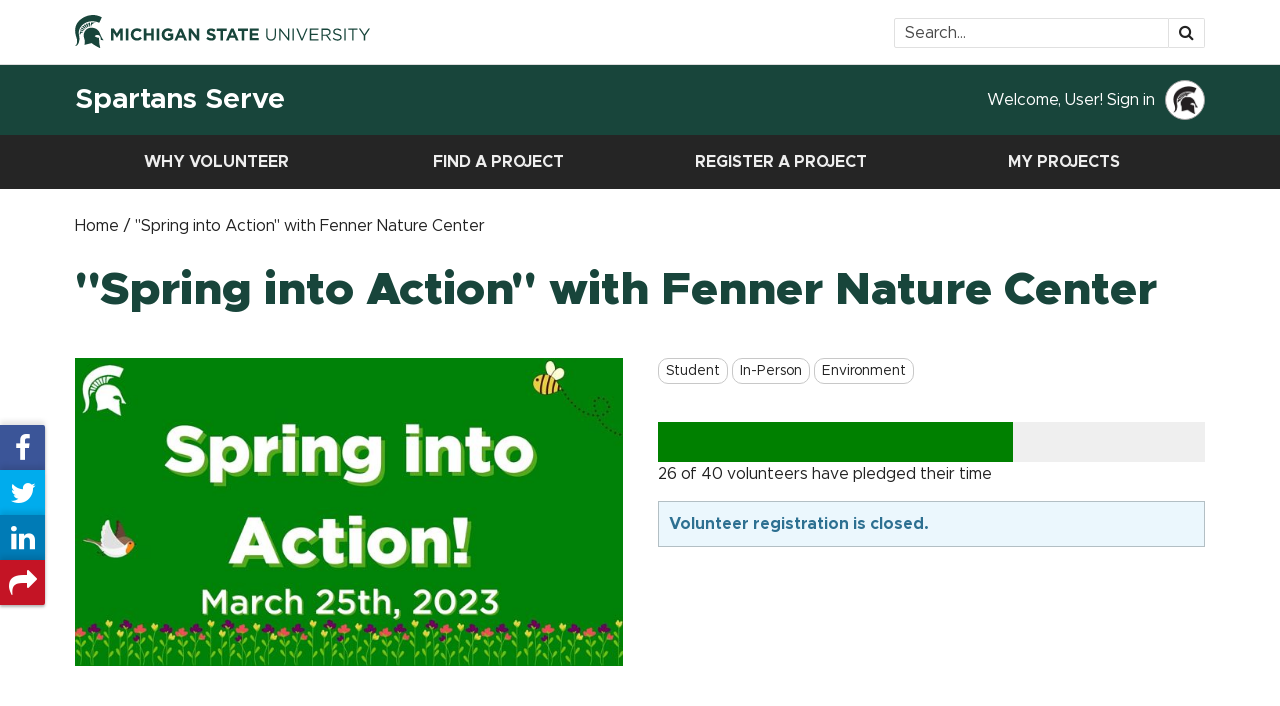

--- FILE ---
content_type: text/html;charset=UTF-8
request_url: https://serve.msu.edu/service-project.cfm?projectID=4624
body_size: 20325
content:

<!doctype html>
<html class="no-js" lang="en-US">
    <head>
		
			<title>"Spring into Action" with Fenner Nature Center | Serve - Powered by Michigan State Spartans Worldwide</title>
			
			<meta charset="utf-8">
			<meta http-equiv="X-UA-Compatible" content="IE=edge,chrome=1">
			<meta name="viewport" content="width=device-width,initial-scale=1">
			<link rel="shortcut icon" href="/favicon.ico">

			<link rel="canonical" href="https&#x3a;&#x2f;&#x2f;serve.msu.edu&#x2f;service-project.cfm&#x3f;projectID&#x3d;4624" />
			<meta name="description" content="Spartans&#x20;are&#x20;a&#x20;force&#x20;for&#x20;good&#x20;and&#x20;have&#x20;a&#x20;proud&#x20;tradition&#x20;of&#x20;service.">
			
			<!-- Facebook OG -->
			<meta property="og:type" content="Article">
			<meta property="og:title" content="&quot;Spring&#x20;into&#x20;Action&quot;&#x20;with&#x20;Fenner&#x20;Nature&#x20;Center">
			<meta property="og:description" content="Spartans&#x20;are&#x20;a&#x20;force&#x20;for&#x20;good&#x20;and&#x20;have&#x20;a&#x20;proud&#x20;tradition&#x20;of&#x20;service.">
			<meta property="og:image" content="https://serve.msu.edu/CDN/images/projectImages/64163738-1827-4ECC-90FA-DF355B11F736.jpg?v=1762793059">
			<meta property="og:site_name" content="Serve&#x20;-&#x20;Powered&#x20;by&#x20;Michigan&#x20;State&#x20;Spartans&#x20;Worldwide">
			<meta property="og:url" content="https&#x3a;&#x2f;&#x2f;serve.msu.edu&#x2f;service-project.cfm&#x3f;projectID&#x3d;4624">
			<meta property="article:section" content="Volunteering">
			<meta property="article:tag" content="Giving, Give, Donate, Philanthropy, MSU, University">
			<meta property="article:author" content="https://serve.msu.edu/">
			
			<!-- Twitter Card  -->
			<meta name="twitter:card" content="summary_large_image">
			<meta name="twitter:url" content="https&#x3a;&#x2f;&#x2f;serve.msu.edu&#x2f;service-project.cfm&#x3f;projectID&#x3d;4624">
			<meta name="twitter:title" content="&quot;Spring&#x20;into&#x20;Action&quot;&#x20;with&#x20;Fenner&#x20;Nature&#x20;Center">
			<meta name="twitter:description" content="Spartans&#x20;are&#x20;a&#x20;force&#x20;for&#x20;good&#x20;and&#x20;have&#x20;a&#x20;proud&#x20;tradition&#x20;of&#x20;service.">
			<meta name="twitter:image" content="https://serve.msu.edu/CDN/images/projectImages/64163738-1827-4ECC-90FA-DF355B11F736.jpg?v=1762793059">
			
			<link rel="apple-touch-icon" href="/apple-touch-icon.png?v=1762793059">
			
			<link rel="stylesheet" type="text/css" href="/assets/css/normalize.min.css?v=1762793059" />
			<link rel="stylesheet" type="text/css" href="/assets/css/font-awesome.min.css?v=1762793059" />
			<link rel="stylesheet" type="text/css" href="/assets/css/pikaday.css?v=1762793059">
			<link rel="stylesheet" type="text/css" href="/assets/css/uikit.min.css?v=1762793059">
			<link rel="stylesheet" type="text/css" href="/assets/css/main.css?v=1762793059">
			<link rel="stylesheet" type="text/css" href="/assets/css/chosen.css">
		<script>
	window.dataLayer = window.dataLayer || [];
	window.dataLayer.push({
		
	});
</script>

<!-- Google Tag Manager -->
<script>(function(w,d,s,l,i){w[l]=w[l]||[];w[l].push({'gtm.start':
new Date().getTime(),event:'gtm.js'});var f=d.getElementsByTagName(s)[0],
j=d.createElement(s),dl=l!='dataLayer'?'&l='+l:'';j.async=true;j.src=
'https://www.googletagmanager.com/gtm.js?id='+i+dl;f.parentNode.insertBefore(j,f);
})(window,document,'script','dataLayer','GTM-T8MFBM4');</script>
<!-- End Google Tag Manager -->
			
    </head>
	
	<body>
    	<!-- Google Tag Manager (noscript) -->
<noscript><iframe src="https://www.googletagmanager.com/ns.html?id=GTM-T8MFBM4"
	height="0" width="0" style="display:none;visibility:hidden"></iframe></noscript>
	<!-- End Google Tag Manager (noscript) -->

		<div class="slide-out-page-overlay"></div>
		<nav class="slide-out-navigation">
			<div class="slide-out-navigation-header">
				<img src="/assets/img/helmet-white.svg" alt="Michigan State University" class="slide-out-navigation-header-img">
				<span class="slide-out-navigation-header-site-name">MSU Alumni</span>
				<button class="slide-out-navigation-close-button"><span class="offscreen">Close menu</span>X</button>
			</div>
			<div class="search slide-out-search">
				<form action="//u.search.msu.edu/index.php" method="get" autocomplete="off" autocorrect="off" autocapitalize="off" id="search-form" class="search-form">
	<input type="hidden" name="client" value="Serve - Powered by Michigan State Spartans Worldwide" />
	<input type="hidden" name="sitesearch" value="serve.msu.edu" />
	<input type="hidden" name="analytics" value="G-LFJ9H6R6S3" />
	<label for="q" class="offscreen">Search</label>
	<input class="search-value"  id="q" name="q" type="text" placeholder="Search..." value="" />
	<button class="search-submit" id="search-btn" type="submit">
		<i class="fa fa-search"></i>
		<span class="offscreen">Search</span>
	</button>
</form>
			</div>
			
				<ul id="site-nav" class="primary-navigation clearfix" role="menu">
					
					<li class="" id="whyVolunteer" role="none">
						<a href="/volunteer.cfm" class="primary-navigation-link ga-nav-link" role="menuitem">Why Volunteer</a>
					
					</li>
					<li class=""role="none">
						<a href="/find.cfm" class="primary-navigation-link ga-nav-link" role="menuitem">Find a Project</a>
					</li>
					<li class="" role="none">
						<a href="/register-a-project.cfm" class="primary-navigation-link ga-nav-link" role="menuitem">Register a Project</a>
					</li>
					<li class="" role="none">
						<a href="/my-projects.cfm" class="primary-navigation-link ga-nav-link" role="menuitem">My Projects</a>
					</li>
				</ul>
				
					<a class="sign-in-link" href="account-sign-in.cfm">
						<span>Welcome, User! Sign in</span>
					</a>
				
		</nav>
		
        
			<header>

	    		<a href="#main-content" class="ga-nav-link" id="skip-main-content">Skip to Main Content</a>

	    			
				<div class="header-msu">
				<div class="uk-container">
					<div class="header-msu-layout">

						<a href="https://www.msu.edu/" class="header-msu-masthead ga-nav-link">
							<img src="/assets/img/msu-masthead-green.svg" alt="Michigan State University">
						</a>
						
						<div class="search header-msu-search" id="search-box" role="search">
							<form action="//u.search.msu.edu/index.php" method="get" autocomplete="off" autocorrect="off" autocapitalize="off" id="search-form" class="search-form">
	<input type="hidden" name="client" value="Serve - Powered by Michigan State Spartans Worldwide" />
	<input type="hidden" name="sitesearch" value="serve.msu.edu" />
	<input type="hidden" name="analytics" value="G-LFJ9H6R6S3" />
	<label for="q" class="offscreen">Search</label>
	<input class="search-value"  id="q" name="q" type="text" placeholder="Search..." value="" />
	<button class="search-submit" id="search-btn" type="submit">
		<i class="fa fa-search"></i>
		<span class="offscreen">Search</span>
	</button>
</form>
						</div>
					</div>
				</div>
			</div>
			<div class="header-site">
				<div class="uk-container">
					<div class="uk-width-1-1">
						<div class="header-site-layout">
							<a href="/" class="header-site-name">Spartans Serve</a>
							<div class="header-site-user">
							
								
									<a href="account-sign-in.cfm">
										<span>Welcome, User! Sign in</span>
										<div class="msu-avatar msu-avatar--small"></div>
									</a>
								
							</div>
							<button class="header-mobile-menu-button">
									<span class="header-mobile-menu-button-text">Menu</span>
									<i class="fa fa-bars"></i>
							</button>
						</div>
					</div>
				</div>
			</div>
			<div class="header-navigation">
				<div class="uk-container">
					<div class="uk-width-1-1">
						<nav class="desktop-navigation" aria-label="Primary navigation">
							
				<ul id="site-nav" class="primary-navigation clearfix" role="menu">
					
					<li class="" id="whyVolunteer" role="none">
						<a href="/volunteer.cfm" class="primary-navigation-link ga-nav-link" role="menuitem">Why Volunteer</a>
					
					</li>
					<li class=""role="none">
						<a href="/find.cfm" class="primary-navigation-link ga-nav-link" role="menuitem">Find a Project</a>
					</li>
					<li class="" role="none">
						<a href="/register-a-project.cfm" class="primary-navigation-link ga-nav-link" role="menuitem">Register a Project</a>
					</li>
					<li class="" role="none">
						<a href="/my-projects.cfm" class="primary-navigation-link ga-nav-link" role="menuitem">My Projects</a>
					</li>
				</ul>
				
						</nav>
					</div>
				</div>
			</div>

			</header>

			
			<main id="main-content" class="section-body" tabindex="-1"> 

		
<style type="text/css">
	.category-tag {
		border: 1px solid #C8C8C8;
		border-radius: 10px;	
		padding: 5px 7px;
	}
	.category-tag-list li{
		display: inline-block;	
		margin-bottom: 5px;
	}
	.category-tag-list {
		padding-left: 0;
		margin-bottom: 35px;
	}
	.category-tag-list span {
		font-size: 14px;	
	}
	.social-media-icons i {
		font-size: 24px;	
		margin-right: 10px;
	}
	.service-project-callout {
		margin: 40px 0;	
	}
	.service-project-callout__image {
		margin-bottom: 30px;	
	}
	@media screen and (min-width:768px) {
		margin-bottom: 0;
	}
	.map-responsive{
		overflow:hidden;
		padding-bottom:56.25%;
		position:relative;
		height:0;
	}
	.map-responsive iframe{
		left:0;
		top:0;
		height:100%;
		width:100%;
		position:absolute;
	}
	.service-project-callout__container {
		position: relative;
	}

</style>

	<div class="uk-container">
		<div class="section-sm">
			<span>Home / "Spring into Action" with Fenner Nature Center</span> <br>
			<span>
				
			</span>
			<h1>&quot;Spring into Action&quot; with Fenner Nature Center</h1>
			
			<div class="service-project-callout">
				<div class="uk-grid">
					<div class="uk-width-medium-1-2">
						<div class="service-project-callout__container">
							
							<img src="https://serve.msu.edu/CDN/images/projectImages/64163738-1827-4ECC-90FA-DF355B11F736.jpg" class="service-project-callout__image" alt="">
						</div>
					</div>
					<div class="uk-width-medium-1-2">
					
						
							
						
						<ul class="no-bullet category-tag-list">

							
							
								<li><span class="category-tag">Student</span></li>
							
								<li><span class="category-tag">In-Person</span></li>
							
								<li><span class="category-tag">Environment</span></li>
							
						</ul>
							
						<div class="" style="background-color: #efefef; width: 100%;">
							
							<div class="" style="background-color: green; height: 40px; width: 65%;"></div>
						</div>
							<span>26 of 40 volunteers have pledged their time</span>
						
						
						
							 	<div class="box uk-alert-primary uk-alert" role="alert">
									<p>
										<strong>Volunteer registration is closed.</strong> <br>
										
									</p>
								</div>
							
					</div>
				</div>
			</div>
			
			<hr>	
			<div class="uk-grid">
				<div class="uk-width-medium-2-3">
					<h2>Project Description</h2>
					
					<p>Volunteers will be helping with the Annual Maple Syrup Fesitval!</p>

<p>Volunteer activities include, helping with the various activities and stations throughout the nature center.</p>

<p>There will be both indoor and outdoor stations so please dress&nbsp;accordingly. Once at the center, volunteers will be divided into the stations.&nbsp;&nbsp;</p>

<ul>
	<li>Students needing help with transportation to this service site the Center for Community Engaged Learning offers Free CATA Bus Tokens! Just stop by the office at: Student Services Building 556 E. Circle Drive / Suite 101 East Lansing, MI 48824</li>
</ul>

					
					<h2>Community Partner - Fenner Nature Center</h2>
		
					
						<h2>Fenner Nature Center Accommodations</h2>
						
						<ul>
							
									<li>Please dress accordingly as there will be both indoor and outdoor work.  </li>
								
						</ul>
					
					<h2>About Fenner Nature Center</h2>
					
					<p>Fenner Nature Center&nbsp;is an environmental education center encompassing 134 acres of publicly accessible green space. Now run by the non-profit Fenner Conservancy, the property includes over four miles of trails, rolling glacial eskers, towering maple groves and so much more. Inside the Visitor Center, you will find collections of live native reptiles and amphibians; a viewing area to watch songbirds, deer and wild turkeys; and opportunities to explore newly renovated hands-on exhibits, designed with YOU in mind.</p>


						<p><strong>Website:</strong> 
							
										<a href="https://mynaturecenter.org/" target="_blank">https://mynaturecenter.org/</a>
									
							<br>
						</p>
					
					
				</div>
				<div class="uk-width-medium-1-3">
					<sidebar class="simple-sidebar">
						<h2>Project Date</h2>
						<p>
							

							March 25, 2023 
						</p>
						<div style="height:3px; background-color:#cacaca"></div>
						
						
						
								<h2>Project Locations and Shifts</h2>
								<span class="p-description"><strong>Fenner Nature Center</strong></span><br>
								<span class="p-street-address">2020 E. Mount Hope Avenue</span><br>
								
								
								
								
									<span class="p-locality">Lansing</span>, 
									<span class="p-region">MI</span> 
									<span class="p-postal-code">48910</span>
									
								
								
								
								<div class="map-responsive">
									<iframe src="https://www.google.com/maps/embed/v1/place?key=AIzaSyBX7kGqw9oW3yWMo780elZlwMXihLN3QOg&q=42.70929719999999000000,-84.51904840000000000000" width="300" height="300" frameborder="0" style="border:0;" allowfullscreen="" aria-hidden="false" tabindex="0"></iframe>
								</div>
									
								
								
								<ul>
									
										<li>
											
									
											<strong> 10 a.m. - 2 p.m.</strong> <br>
											(14 spots available)
										</li>
									
								</ul>
							
						
						
						<div style="height:3px; background-color:#cacaca"></div>
						
								<div class="box uk-alert-primary uk-alert" role="alert">
									<p>
										<strong>Volunteer registration is closed.</strong> <br>
										
									</p>
								</div>
							
					</sidebar>
				</div>
			</div>
			<hr style="margin-top: 20px;">
			<div class="uk-text-center">
				
					<a href="find.cfm" class="button button-dark-green">View All Projects</a>
				
				
			</div>	
		</div>
	</div>
		</main>

		<footer class="footer-msu" role="contentinfo">
			<div class="uk-container">
				<div class="uk-grid cf standard-msu-footer">
					
					<div class="uk-width-medium-3-4 uk-push-1-4">
						
							<ul class="standard-footer-site-links">
								<li>Call us: <strong><a href="tel:15178841000" class="ga-nav-link">(517) 884-1000</a></strong></li>
								<li><a href="https://serve.msu.edu/site-map.cfm" class="ga-nav-link">Site Map</a></li>
								<li><a href="https://serve.msu.edu/privacy-policy.cfm" class="ga-nav-link">Privacy Policy</a></li>
								<li><a href="https://serve.msu.edu/accessibility.cfm" class="ga-nav-link">Site Accessibility</a></li>
							</ul>
						
						<ul class="msu-info-list">
							<li>Call MSU: <strong><a href="tel:15173551855" class="msu-phone ga-nav-link">(517) 355-1855</a></strong></li>
							<li>Visit: <strong><a href="https://www.msu.edu/" class="ga-nav-link">msu.edu</a></strong></li>
							
							<li><strong><a href="https://civilrights.msu.edu/policies/" class="ga-nav-link">Notice of Nondiscrimination</a></strong></li>
						</ul>
						<ul class="copyright">
							<li class="spartans-will">Spartans Will.</li>
							<li>&copy; Michigan State University</li>
						</ul>
					</div>
					
						<div class="uk-width-medium-1-4 uk-pull-3-4">
							<a href="https://www.msu.edu/" class="ga-nav-link">
								<img src="/assets/img/footer-msu.png" alt="Michigan State University" class="msu-footer-wordmark">
							</a>
						</div>
					

				</div>
			</div>
		</footer>
		
		
		
			<script src="/assets/js/vendor/jquery-3.7.1.min.js?v=1762793059"></script>
			
			<script src="/assets/js/vendor/jquery-migrate-1.4.1.min.js?v=1762793059"></script>
			<script src="/assets/js/vendor/uikit.min.js?v=1762793059"></script>
			<script src="/assets/js/plugins.js?v=1762793059"></script>
			<script src="/assets/js/form-validation.js?v=1762793059"></script>
			<script src="/assets/js/navigation.js?v=1762793059"></script>
			<script src="/assets/js/main.js?v=1762793059"></script>
		<div id="share-modal" class="dialog fixed-center js-share-dialog is-hidden" aria-hidden="true" aria-label="Select social network to share to" aria-modal="true">
	<div class="dialog__header">
		<span>Share</span>
		<button id="js-dialog-close" class="dialog__close close-dialog">
        	<span class="offscreen">Close dialog</span>
			<i class="fa fa-close" aria-hidden="true"></i>
		</button>
	</div>
	
	<div class="dialog__body">
		<ul class="share-list">
			<li data-network="facebook">
				<button class="js-share-facebook">
					<i class="fa fa-facebook" aria-hidden="true"></i>
					<span class="share-list-title">Facebook</span>
				</button>
			</li>
			<li data-network="twitter">
				<button class="js-share-twitter">
					<i class="fa fa-twitter" aria-hidden="true"></i>
					<span class="share-list-title">Twitter</span>
				</button>
			</li>
			<li data-network="linkedin">
				<button class="js-share-linked-in" data-url="https&#x3a;&#x2f;&#x2f;serve.msu.edu&#x2f;service-project.cfm&#x3f;projectID&#x3d;4624&amp;utm_source&#x3d;linkedin&amp;utm_medium&#x3d;social&amp;utm_content&#x3d;share_button&amp;utm_campaign&#x3d;website_share">
					<i class="fa fa-linkedin" aria-hidden="true"></i>
					<span class="share-list-title">LinkedIn</span>
				</button>
			</li>
			<li data-network="email">
				<a href="mailto:?" class="js-share-email" data-url="https&#x3a;&#x2f;&#x2f;serve.msu.edu&#x2f;service-project.cfm&#x3f;projectID&#x3d;4624&amp;utm_source&#x3d;share&amp;utm_medium&#x3d;email&amp;utm_content&#x3d;share_button&amp;utm_campaign&#x3d;website_share">
					<i class="fa fa-envelope" aria-hidden="true"></i>
					<span class="share-list-title">Email</span>
				</a>
			</li>
		</ul>
	</div>
</div>
<div id="js-dialog-bg" class="dialog__bg is-hidden" aria-hidden="true"></div>


<div id="social-module" class="social-module">
	<ul class="social-module-list cf">
		<li>
        	<button class="social-module-item js-share-facebook close-dialog" data-network="facebook">
            	<span class="offscreen">Share on Facebook</span>
				<i class="fa fa-facebook" aria-hidden="true" title="Share on Facebook"></i>
            </button>
		</li>
		<li>
        	<button class="social-module-item js-share-twitter close-dialog" data-network="twitter">
            	<span class="offscreen">Share on Twitter</span>
				<i class="fa fa-twitter" aria-hidden="true" title="Share on Twitter"></i>
            </button>
		</li>
		<li>
        	<button class="social-module-item js-share-linked-in close-dialog" data-network="linkedin" data-url="https&#x3a;&#x2f;&#x2f;serve.msu.edu&#x2f;service-project.cfm&#x3f;projectID&#x3d;4624&amp;utm_source&#x3d;linkedin&amp;utm_medium&#x3d;social&amp;utm_content&#x3d;share_button&amp;utm_campaign&#x3d;website_share">
            	<span class="offscreen">Share on LinkedIn</span>
				<i class="fa fa-linkedin" aria-hidden="true" title="Share on LinkedIn"></i>
            </button>
		</li>
		<li>
        	<button id="social-module-mobile" class="social-module-item close-dialog" data-network="mobile">
            	<span class="offscreen">Share on other social networks</span>
				<i class="fa fa-share" aria-hidden="true" title="Share on other social networks"></i>
            </button>
		</li>
	</ul>	
</div> 
	<script>
    		//let's go
    </script>

    </body>
</html>


--- FILE ---
content_type: text/css
request_url: https://serve.msu.edu/assets/css/main.css?v=1762793059
body_size: 8198
content:
/*
*** Media Queries

@media screen and (max-width:479px) {
}

@media screen and (min-width:480px) {
}
@media screen and (min-width:480px) and (max-width:767px) {
}

@media screen and (min-width:768px) {   
}
@media screen and (min-width:768px) and (max-width:959px) {
}

@media screen and (min-width:960px) {
}
@media screen and (min-width:960px) and (max-width:1199px) {
}

@media screen and (min-width:1200px) {
}

*/
@import url('https://msu-p-001.sitecorecontenthub.cloud/api/public/content/1a1d46b45afb40eda6ebf4ed44077295');

* {
  box-sizing: content-box;
  box-sizing: border-box;
}

html {
	background-color: #fff;
    color: #222;
    font: normal 16px / 22px "Metropolis", sans-serif;
    line-height: 1.5;
}

body {
    display: table; /* IE doesn't support flexbox */
    display: flex;
    min-height: 100vh;
    flex-direction: column;
    width: 100%;
}

main {
    flex-grow: 1;
}

::-moz-selection {
    background: #b3d4fc;
    text-shadow: none;
}

::selection {
    background: #b3d4fc;
    text-shadow: none;
}

h1, h2, h3, h4, h5, h6 {
    display: block;
	font-weight: 600;
    font-family: "Metropolis", sans-serif;
}

a {
	color: #0A803B;
    text-decoration: underline;
}

a:hover {
	color: #076b31;
}

hr {
    display: block;
    height: 1px;
    border: 0;
    border-top: 1px solid #ccc;
    margin: 1em 0;
    padding: 0;
}

audio,
canvas,
iframe,
img,
svg,
video {
    vertical-align: middle;
}

fieldset {
    border: 0;
    margin: 0;
    padding: 0;
}

textarea {
    resize: vertical;
}

.browserupgrade {
    margin: 0.2em 0;
    background: #ccc;
    color: #000;
    padding: 0.2em 0;
}

.no-text {
    color: transparent;
}

main {
	padding-bottom: 20px;
}

main:focus {
    outline: none;
}

.uk-container {
    margin: 0 auto;
}

em {
	color: inherit;
}

#skip-main-content {
    background-color: #fff;
    border: 1px solid #ccc;
    color: #18453b;
    display: inline-block;
    font-weight: 700;
    padding: 8px 15px;
    position: absolute;
    left: 0;
    top: -42px;
    transition: top 100ms linear;
}

#skip-main-content:focus {
	top: 0px;
}

/* ==========================================================================
   Header
   ========================================================================== */

.header-msu {
	border-bottom: 1px solid #ddd;
	padding: 15px 0 16px;
}

.header-msu-layout {
    display: flex;
    justify-content: space-between;
    flex-direction: column;
}

@media (min-width:768px) {
    .header-msu-layout {
        flex-direction: row;
    }
}

.header-msu-masthead {
	
}

@media (min-width:768px) {
    .header-msu-masthead {
        margin-bottom: 0;
    }
}

.header-msu-search {
	float: right;
	padding: 3px 0 0;
}

.header-msu-search {
	display: none;
}

@media screen and (min-width:768px) {
    .header-msu-search {
        display: block;
    }
}

.search {
    height: 28px;
    border-radius: 3px;
}

.search-form {
    display: flex;
    flex: 1;
    margin: 0;
    padding: 0;
    border: 0;
    border-radius: 2px;
}

.search .search-value {
    padding: 6px 0 6px 10px;
    background-color: #fff;
    outline: 0;
    border-radius: 2px 0px 0px 2px;
    border: 1px solid #e0e0e0;
}

@media (min-width:768px) {
    .search .search-value {
        min-width: 275px;
    }
}

.search .search-value::-webkit-input-placeholder {
    color: #4A4A4A;
}

.search .search-value::-moz-placeholder {
    color: #4A4A4A;
}

.search .search-value:-moz-placeholder {
    color: #4A4A4A;
}

.search .search-value:-ms-input-placeholder {
    color: #4A4A4A;
}

.search .search-submit {
    background-color: #fff;
    cursor: pointer;
    border: 0;
    margin: 0;
    border-radius: 0px 2px 2px 0px;
    border-top: 1px solid #e0e0e0;
    border-bottom: 1px solid #e0e0e0;
    border-right: 1px solid #e0e0e0;
    padding: 0 10px;
}

.search .search-submit:focus {
    background-color: #F7F7F7;
}

.search--mobile {
	color: #444;
	padding: 15px 8px 13px 12px;
}

.search--mobile .search {
	float: none;
	width: 100%;
}

.search--mobile form {
	height: 38px; /* Connected to the height of .search-submit */
	width: 100%;
}
.search--mobile .search-submit {
	height: 38px; /* Connected to the height of .search--mobile form */
}

/* ==========================================================================
   Header Site (MSU Serve)
   ========================================================================== */

.header-site {
    background-color: #18453B;
    padding: 15px 0;
}

.header-site-layout {
    align-items: center;
    display: flex;
    justify-content: space-between;
}

.header-site-layout a {
    text-decoration: none;
}

.header-site-name {
    color: #fff;
    font-size: 24px;
    font-weight: 700;
    line-height: 1;
}

.header-site-name:hover,
.header-site-name:focus {
    color: #fff;
}
@media screen and (max-width:768px) {
	.header-site-user {
		display: none;
	}
}
.header-site-user a {
	align-items: center;
	color: #fff;
	display: flex;
	justify-content: center;
}
.header-site-user a:hover,
.header-site-user a:focus {
	text-decoration: underline;
}
@media screen and (min-width:768px) {
    .header-site-name {
        font-size: 28px;
    }
	.header-site-user {
		font-size: 16px;	
	}
}

/* ==========================================================================
   Primary Navigation
   ========================================================================== */

.header-navigation {
    background-color: #252525;
    display: none;
}

@media screen and (min-width:768px) {
    .header-navigation {
        display: block;
    }
}

.primary-navigation {
    display: flex;
	list-style-type: none;
	padding: 0;
	margin: 0;
}

.primary-navigation li {
    flex: 1;
    text-align: center;
}

.primary-navigation-link {
    align-items: center;
    color: #eee;
    display: flex;
    font-weight: 700;
    height: 100%;
    justify-content: center;
    outline-offset: -2px;
    padding: 15px 0;
    text-decoration: none;
    text-transform: uppercase;
    width: 100%;
}

.primary-navigation-link:hover,
.primary-navigation-link:focus {
    background-color: #070707;
    color: #fff;
	text-decoration: none;
}

.desktop-navigation .has-sub-navigation {
    position: relative;
}

.desktop-navigation .has-sub-navigation.is-open .sub-navigation {
    opacity: 1;
    padding: 8px;
    visibility: visible;
    transform: translateY(-5px);
}

.desktop-navigation .sub-navigation {
    background-color: #fff;
    border-radius: 5px;
    box-shadow: 0 2px 15px 5px rgba(30, 30, 30, 0.2);
    list-style-type: none;
    opacity: 0;
    position: absolute;
    top: 100%;
    left: 0;
    /*width: 260px;*/
    visibility: hidden;
    z-index: 10;
}

@media screen and (min-width: 1290px) {
    .desktop-navigation .sub-navigation::before {
        content: "";
        width: 0;
        height: 0;
        border-left: 8px solid transparent;
        border-right: 8px solid transparent;
        border-bottom: 8px solid #fff;
        position: absolute;
        /*left: 0;*/
        left: 20%;
        top: 0;
        transform: translateY(-100%) translateX(550%);
    }
}

@media screen and (max-width: 1289px) {
    .desktop-navigation li.has-sub-navigation:last-child .sub-navigation,
    .desktop-navigation li.has-sub-navigation:nth-last-child(2) .sub-navigation {
        left: auto;
        right: 0;
    }
}

.desktop-navigation .sub-navigation-link {
    border-radius: 5px;
    color: #424242;
    display: inline-block;
    list-style-type: none;
    padding: 5px 10px;
    text-decoration: none;
    text-align: left;
    width: 100%;
}

.desktop-navigation .sub-navigation-link:hover,
.desktop-navigation .sub-navigation-link:focus {
    background-color: #18453B;
    color: #fff;
    font-weight: 500;
    text-decoration: none;
}

.header-mobile-menu-button {
    border: 1px solid #fff;
    border-radius: 3px;
    background-color: transparent;
    color: #fff;
    padding: 4px 10px;
}

@media screen and (min-width:768px) {
    .header-mobile-menu-button {
        display: none;
    }
}

.header-mobile-menu-button-text {
    display: inline-block;
    font-size: 14px;
    font-weight: 600;
    margin-right: 4px;
    text-transform: uppercase;
}

/* from the boilerplate */

.main-navigation {
	border: 1px solid #ddd;
	border-top: none;
	list-style-type: none;
	padding: 0;
	margin: 0;
}

.main-navigation li {
	border-right: 1px solid #e9e9e9;
	display: inline-block;
	float: left;
}

.main-navigation-link {
	border-bottom: 3px solid rgba(255, 255, 255, 0);
	color: #656565;
	display: inline-block;
	padding: 15px 20px;
    text-decoration: none;
}

.main-navigation-link:hover {
	border-bottom: 3px solid rgba(240, 133, 33, 1);
	color: #444;
	text-decoration: none;
	transition: all 300ms linear;
}
.slide-out-navigation .fa-chevron-down {
	display: none;
}

 .desktop-navigation .fa-chevron-down {
	 margin-left: 10px;
	 margin-top: -5px
 }

.side-nav {
	border: 1px solid #ddd;
}

.side-nav-list {
	list-style-type: none;
	padding: 0;
	margin: 0;
}

.side-nav-list li {
	border-bottom: 1px solid #eee;
}

.side-nav-list li:last-child {
	border-bottom: none;
}

.side-nav-link {
	color: #606060;
	display: block;
	padding: 8px 10px;
    text-decoration: none;
}

.side-nav-link:hover {
	color: #444
}

/* ==========================================================================
   Slide Out Navigation
   ========================================================================== */

.slide-out-navigation {
    background-color: #111;
    height: 100%;
    padding: 15px;
    overflow-y: auto;
    position: fixed;
    right: 0;
    transform: translate3d(100%, 0, 0);
    transform-style: preserve-3d;
    transition: transform 400ms cubic-bezier(.4, 0, .2, 1);
    visibility: hidden;
    -webkit-overflow-scrolling: touch;
    width: 320px;
    z-index: 100;
}

.slide-out-navigation-open {
    /* position: fixed; */
}

.slide-out-navigation-open .slide-out-navigation {
    transform: translate3d(0, 0, 0);
    visibility: visible;
}

.slide-out-navigation-header {
    align-items: center;
    display: flex;
    margin-bottom: 20px;
}

.slide-out-navigation-header-img {
    margin: 0 15px 0 8px;
    width: 26px;
}

.slide-out-navigation-header-site-name {
    color: #fff;
    font-size: 20px;
    font-weight: 700;
}

.slide-out-navigation-close-button {
    align-items: baseline;
    background-color: transparent;
    border: 1px solid #fff;
    border-radius: 2px;
    color: #fff;
    display: flex;
    font-size: 19px;
    font-weight: 600;
    line-height: 1;
    margin-left: auto;
    padding: 6px 11px;
    text-transform: uppercase;
}

.slide-out-search .search-form {
    display: flex;
}

.slide-out-search .search-value {
    background-color: rgba(24, 69, 59, 0.2);
    border-radius: 2px 0 0 2px;
    border-right: none;
    color: rgba(255, 255, 255, 0.8);
    flex: 1;
}

.slide-out-search .search-value::placeholder {
    color: rgba(255, 255, 255, 0.8);
}

.slide-out-search .search-submit {
    align-items: center;
    background-color: rgba(24, 69, 59, 0.2);
    border-radius: 0 2px 2px 0;
    border: 1px solid rgba(255, 255, 255, 0.5);
    color: rgba(255, 255, 255, 0.8);
    display: flex;
    justify-content: center;
    width: 38px;
}

.slide-out-navigation .primary-navigation {
    border-bottom: 1px solid rgba(255, 255, 255, 0.2);
    border-top: 1px solid rgba(255, 255, 255, 0.2);
    flex-direction: column;
    margin-bottom: 15px;
    padding: 10px 0;
}

.slide-out-navigation li {
    text-align: left;
}

.slide-out-navigation .primary-navigation-link {
	justify-content: space-between;
	padding-left: 8px;
}

.slide-out-navigation .has-sub-navigation .primary-navigation-link {
    border: 1px solid rgba(0, 0, 0, 0);
    border-bottom: none;
    justify-content: space-between;
    padding: 15px 8px;
    position: relative;
}

.slide-out-navigation .has-sub-navigation.is-open .primary-navigation-link {
    background-color: #070707;
    border-color: #444;
}

.slide-out-navigation .has-sub-navigation .primary-navigation-link::after {
    content: "\f0d7";
    color: #0A803B;
    font: normal normal normal 14px/1 FontAwesome;
    font-size: 22px;
    position: absolute;
    right: 10px;
    top: 14px;
    transform: rotate(0);
    transition: transform 300ms ease-out;
}

.slide-out-navigation .has-sub-navigation.is-open .primary-navigation-link::after {
    transform: rotate(180deg);
}

.slide-out-navigation .sub-navigation {
    background-color: #070707;
    border: 1px solid rgba(0, 0, 0, 0);
    border-top: none;
    list-style-type: none;
    padding: 0;
    max-height: 0;
    overflow: hidden;
    position: static;
    visibility: hidden;
    width: 100%;
}

.slide-out-navigation .is-open .sub-navigation {
    border-color: #444;
    max-height: 2000px;
    padding-bottom: 8px;
    visibility: visible;
}

.slide-out-navigation .sub-navigation::before {
    display: none;
}

.slide-out-navigation .sub-navigation-link {
    color: #fff;
    display: block;
    outline-offset: -2px;
    padding: 15px 10px 15px 25px;
    text-decoration: none;
}

.slide-out-navigation .sub-navigation-link:hover,
.slide-out-navigation .sub-navigation-link:focus {
    background-color: #000;
}

.slide-out-navigation .secondary-navigation {
    flex-direction: column;
    padding: 10px 0 25px;
}

.slide-out-navigation .secondary-navigation li::after {
    display: none;
}

.slide-out-navigation .secondary-navigation a {
    display: inline-block;
    font-size: 16px;
    line-height: 1.2;
    margin-bottom: 8px;
    text-decoration: none;
}

.slide-out-page-overlay {
    background-color: rgba(0, 0, 0, 0.8);
    bottom: 0;
    height: 100%;
    opacity: 0;
    position: fixed;
    left: 0;
    right: 0;
    top: 0;
    transition: opacity 300ms ease-in-out;
    visibility: hidden;
    width: 100%;
    z-index: 70;
}

.slide-out-navigation-open .slide-out-page-overlay {
    opacity: 1;
    visibility: visible;
}

.slide-out-navigation .sign-in-link {
	color: #fff;	
}

/* ==========================================================================
   Footer
   ========================================================================== */

.footer-msu {
    background-color: #252525;
    color: #fff;
    font-size: 13px;
    padding: 25px 0;
}

.footer-msu ul {
    display: inline-block;
    margin: 0;
    padding: 0;
}

.footer-msu li {
    display: inline-block;
    line-height: 1.6em;
    margin: 0 12px 6px 0;
}

.msu-info-list > li {
    font-size: 10px;
    line-height: 16px;
}

@media (min-width: 1220px) {
    .footer-msu ul {
        display: flex;
    }

    .footer-msu li {
        margin-bottom: 0;
    }

    .msu-info-list {
        display: block;
    }
}

.footer-msu li {
    margin-right: 12px;
}

.footer-msu li:last-child {
    margin-right: 0;
}

.footer-msu .standard-footer-site-links {
    border-bottom: 1px dotted #808080;
    padding-bottom: 4px;
    margin-bottom: 10px;
}

.footer-msu .standard-footer-site-links li:first-child {
    display: block;
}

@media (min-width: 768px) {
    .footer-msu .standard-footer-site-links {
        margin-bottom: 3px;
    }

    .footer-msu .standard-footer-site-links li:first-child {
        display: inline-block;
    }
}

.footer-msu a {
    color: #fff;
    display: inline-block;
    line-height: 1.1em;
    text-decoration: underline;
}

.footer-msu a:hover,
.footer-msu a:focus {
    text-decoration: underline;
}

.footer-msu .copyright {
    /*font-weight: bold;*/
    font-weight: normal;
    font-size: 10px;
    line-height: 16px;
}

.footer-msu img {
    margin-top: 20px;
}

@media (min-width: 768px) {
    .footer-msu img {
        margin-top: 7px;
    }
}

.footer-green {
    color: #84d123 !important;
}


/* ==========================================================================
   Buttons
   ========================================================================== */
   
.button {
	background-color: #fff;
	border-radius: 2px;
    box-shadow: 1px 2px 4px rgba(0,0,0,.3), -1px -1px 3px rgba(0,0,0,.12);
	color: #444;
	display: inline-block;
	font-weight: 500;
	margin-top: 15px;
    padding: 10px 20px;
	text-decoration: none;
	-webkit-transition: all .5s ease-out;
	transition: all .5s ease-out;
}

.button:hover {
	text-decoration: none;
	background-color: #efefef;
}

.button-light-green {
	background-color: #4C842E;
	color: #fff;
}

.button-light-green:hover {
	background-color: #559334;
	color: #fff;
}

.button-dark-green {
	background-color: #18453B;
	color: #fff;	
}

.button-dark-green:hover {
	background-color: #0f2c25;
	color: #fff;	
}

.button-orange {
	background-color: #F08521;
	color: #fff;
}

.button-orange:hover {
	background-color: #d06c0e;
	color: #fff;
}

.button-link {
	background-color: transparent;
	box-shadow: none;
	color: #539753;
}

.button-link:hover {
	color: #417641;
}

.button-red {
  background-color: #FF5252;
  color: #fff;
}

.button-red:hover {
  background-color: #ff1f1f;
  color: #fff;
}

/* ==========================================================================
   Search
   ========================================================================== */

.search-large {
    color: #444;
    border: 1px solid #a9a9a9;
    float: left;
    font-size: 16px;
    padding: 9px 10px;
    width: 85%;
}
.search-icon-button {
    background-color: #3C494F;
    border: 1px solid #3C494F;
    border-radius: 0 2px 2px 0;
    color: #fff;
    float: left;
    font-size: 18px;
    padding: 6px 12px;
    margin-left: -2px;
    width: 15%;
}

@media screen and (min-width:480px) {
   .search-large {
        width: 380px;
    }
    .search-icon-button {
        width: auto;
    }
}

/* ==========================================================================
   Form
   ========================================================================== */

.form-legend {
    margin-bottom: 25px;
}

.form-row {
	margin-bottom: 25px;
}

.form-label {
    color: #444;
    display: block;
    font-weight: 500;
    line-height: 24px;
}

input[type="text"].form-control,
input[type="tel"].form-control,
input[type="email"].form-control,
input[type="number"].form-control,
input[type="search"].form-control,
input[type="url"].form-control,
input[type="password"].form-control,
textarea.form-control,
select.form-control {
    border: 1px solid #787878;
    border-radius: 2px;
    box-sizing: border-box;
    line-height: 1.3em;
    margin: 5px 0;
    padding: 8px;
    width: 375px;
}

.inline-radio {
	display: inline-block;
}

.inline-radio:not(.first) {
    margin-left: 15px;
}

.inline-select {
	display: inline-block;
}

.inline-checkbox,
.inline-checkbox .form-label {
	display: inline-block;	
}

.is-required label:not(.no-asterisk):after,
.is-required legend:not(.no-asterisk):after {
    color: #d00;
    content: " *";
}

p#project-flow-message {
    color: #d00;
}

.input-error {
	color: #E60000;
	font-size: .9em;
    font-weight: 500;
	line-height: 1.3em;
    margin: 0;
	overflow: hidden;
	max-height: 0;
	transition: all .5s ease-out;
}

.is-invalid input[type="text"].form-control,
.is-invalid input[type="tel"].form-control,
.is-invalid input[type="email"].form-control,
.is-invalid input[type="number"].form-control,
.is-invalid input[type="search"].form-control,
.is-invalid input[type="url"].form-control,
.is-invalid input[type="password"].form-control,
.is-invalid textarea.form-control,
.is-invalid select.form-control {
	border: 2px solid rgb(251, 139, 141);
	box-shadow: 1px 1px 1px rgba(235,39,43,0.08);
}

.is-invalid .input-error {
	max-height: 100px;
}

.large-click-input label {
	border: 1px solid #BCBCBC;
	border-radius: 2px;
	display: block;
	margin-bottom: 10px;
	padding: 12px;
}

.large-click-input label:hover {
	padding-left: 20px;
}

@media screen and (min-width:768px) {
	.large-click-input label {
		width: 50%;
	}	
}

.vertical-radio-wrapper {
	display: flex;
	float: left;
}

.vertical-radio {
	display: -webkit-flex;
	display: flex;
	-webkit-flex-direction: column;
	flex-direction: column;
	-webkit-align-items: center;
	align-items: center;
	-webkit-justify-content: center;
	justify-content: center;
	width: 30px;
}

/* ==========================================================================
   Insert new styles here!
   ========================================================================== */
h1 {
	color: #18453b;
	font-weight: 900;
	font-size: 32px;	
	font-family: "Metropolis", sans-serif;
	line-height: 1.2;
}
@media screen and (min-width:768px) {   
	h1 {
		font-size: 46px;	
	}
}
.no-bullet {
	list-style-type: none;	
}
.tooltip {
	margin: 10px 0;	
}
.tooltip-label {
	display: inline-block;
}
.tooltip-legend {
	float: left;	
}
.tooltip-trigger {
	padding: 7px;	
}

.tooltip-trigger i {
	font-size: 20px;	
}
.uk-alert-primary {
	border: 1px solid #B3BFC4;
}
.uk-alert-success {
	border: 1px solid #009A63;	
	color: #004C1E;
}
.uk-alert-warning {
	background: #faf993;
	border: 1px solid #e2e171;
	color: #414141;	
}
.slim-button {
	padding: 5px 7px;	
}
.simple-sidebar {
	background-color:#efefef;
	border-radius:5px;
	display: block;
	overflow-wrap: break-word;
	padding: 20px;	
}
.hero {
	border-bottom: 3px solid #BDBDBD;
}
.hero-img {
	height: 100%;
	width: 100%;
}
.hero-img img {
	object-fit: cover;
	height: 100%	;
	width: 100%;
}
.hide {
    display: none;
}
.shift-list__item {
	margin-bottom: 20px;
	overflow-wrap: break-word;
}
.shift-list__item label {
	color: #444;
	font-weight: 500;
	line-height: 24px;
}
.progress-indicator > li.current,
.progress-indicator > li.current .bubble {
    color: #CB5A28;
}
.progress-indicator > li.current .bubble,
.progress-indicator > li.current .bubble:after,
.progress-indicator > li.current .bubble:before {
    background-color: #CB5A28;
    border-color: red;
}
.msu-avatar__container {
	margin: 0 0 20px 0;	
}
.msu-avatar {
	background: #fff url('../img/spartan-helmet-Black-50-pxls.gif') no-repeat center center;
	border: 1px solid #a0a0a0;
	border-radius: 50px;	
	height: 100px;
	width: 100px;
}
.msu-avatar--small {
	background: #fff url('../img/spartan-helmet-Black-50-pxls.gif') no-repeat center center;
	background-size: 25px;
	border-radius: 20px;	
	display: inline-block;
	height: 40px;
	margin: 0 0 0 10px;
	width: 40px;

}
.user-info {
	padding-left: 0;
}
@media screen and (min-width:480px) {
	.msu-avatar__container {
		float: left;
		margin: 0 40px 0 0;
	}
	.user-info {
		margin-top: 0;	
	}
}
.banner--impersonation {
	background-color: #FCDB73;
	text-align:center;
 	padding:15px;
}
.project-location.row {
	background-color: #f4f4f4;
	border: 1px solid #BCBCBC;
	margin-bottom: 10px;
	padding: 12px;
	}
.testimonial-card {
	background-color: #ddd;
	border-radius: 5px;	
	text-align: center;
	padding: 30px;
}
.testimonial-card blockquote {
	border-left: none;
	border-radius: 20px;
	background-color: #fff;
	padding: 20px;
}
.testimonial-card figcaption {
	font-weight: 600;
	padding: 25px 10px 0;
}
.testimonial-card .profile {
	border-radius: 50%;
	border: solid 5px rgba(24, 69, 59, 0.8);
	box-shadow: 3px 3px 20px rgba(0, 0, 0, 0.4);
	width: 200px;
}
.testimonial-card  {
	font-style: normal;	
}
.badge--spartys-kind-kids {
    background: url("../img/badge-spartys-kind-kids.png") no-repeat;
    display: block;
    position: absolute;
    bottom: 13%;
    right: 0;
    height: 59px;
    width: 150px;
}
.hover-card__top .badge--spartys-kind-kids {
    bottom: 5%;
}
/* ==========================================================================
   Section styles
   ========================================================================== */

.section-sm {
    padding: 25px 0;
}

.section-md {
    padding: 50px 0;
}

/* ==========================================================================
   Breadcrumb
   ========================================================================== */

.breadcrumb {
    background-color: rgba(24, 69, 59, 0.8);
    bottom: 0;
    left: 0;
    padding: 8px 0;
    position: absolute;
    width: 100%;
}

.breadcrumb-list {
    display: flex;
    font-weight: 500;
    list-style-type: none;
    margin: 0;
    padding: 0;
}

.breadcrumb-item {
    position: relative;
    padding-right: 22px;
    margin-right: 10px;
}

.breadcrumb-item:not(:last-of-type)::after {
    content: ">";
    color: #ffffff;
    position: absolute;
    right: 0;
    top: 1px;
}

.breadcrumb-link,
.breadcrumb-page {
    color: #fff;
    text-decoration: none;
}

.breadcrumb-link:hover,
.breadcrumb-link:focus {
    color: #fff;
}

/* ==========================================================================
   Side navigation
   ========================================================================== */

.side-navigation {
    background-color: #efefef;
    border-radius: 5px;
    box-shadow: 0 3px 3px -2px rgba(0,0,0,.2), 0 3px 4px 0 rgba(0,0,0,.14), 0 1px 8px 0 rgba(0,0,0,.12);
    margin-bottom: 30px;
    padding: 10px;
    position: relative;
}

@media screen and (min-width:768px) {
    .side-navigation {
        margin-bottom: 0;
        padding: 15px;
    }
}

.side-navigation-label {
    color: #4f4f4f;
    display: block;
    font-size: 18px;
    font-weight: 800;
    text-transform: uppercase;
}

.side-navigation ul {
	list-style-type: none;
	padding: 0;
}

.side-navigation-list {
	max-height: 2000px;
	margin: 10px 0 0;
	visibility: visible;
}

.side-navigation-list > li {
    border-top: 1px solid #ccc;
    padding: 3px 0;
}

.side-navigation-list > li > a {
    font-weight: 700;
}

.side-navigation-list a {
    color: #484848;
    display: block;
    outline-offset: -1px;
    padding: 5px 5px;
    text-decoration: none;
}

/* ==========================================================================
   Hero
   ========================================================================== */

.hero-medium {
    padding-top: 52.0833%;
    position: relative;
}

@media screen and (min-width:768px) {
    .hero-medium {
        padding-top: 21.0526%;
    }
}

.hero-img {
    height: 100%;
    position: absolute;
    top: 0;
    left: 0;
    width: 100%;
}

.hero-img img {
    object-fit: cover;
    width: 100%;
    height: 100%;
}
/* ==========================================================================
   Hover Cards
   ========================================================================== */
.hover-card {
	margin-bottom: 30px;
}
.hover-card__top {
	position: relative;
}
.hover-card__bottom {
	background-color: #fff;
	border: 1px solid #E1E1E1;
	border-top: none; 
	padding: 15px;	
}
.hover-card__row {
	margin-top: 15px;	
}
.hover-card__title {
	font-weight: 600;
	margin-bottom: 15px;	
}
.hover-card__thermometer {
	background-color: #efefef; 
	margin-top: 15px;
	width: 100%;"	
}
.hover-card__location,
.hover-card__date, 
.hover-card__time {
	font-size: 14px;
}
.hover-card__time,
.hover-card__type {
	margin-top: 10px;
	
}
@media screen and (min-width:768px) {
	.hover-card__time,
	.hover-card__type {
		margin-top: 0;
		text-align: right;
	}
}
.hover-card__location {
	 margin-bottom: 5px; 
	 font-weight: 600; 
	 color: #028849;
	 font-size: 16px;	
}
.hover-card__banner--organizer {
	display: flex;
	font-size: 14px;
	align-items: center;
	justify-content: center;
	height: 30px;
	background-color:#efefef;
	color: #000;
	text-align: center;
}
.hover-card__banner--club {
	background-color:#D1DE3F;
}

.hover-card__banner--student {
	background-color: #94AE4A;
}
.hover-card__banner--msu {
	background-color: #18453b;
	color: #fff;
}
.hover-card__banner--other {
	background-color: #0A803B;
	color: #fff;
}	
.hover-card__status {
	position: absolute;
	right: 0;
	top: 0;
	margin-right: 10px;
	margin-top: 10px;
	color: #fff;
	padding: 3px 10px;
	border-radius: 3px;
	font-size: 14px;
}
.hover-card__status--approved {
	background-color: #20c178;	
}
.hover-card__status--denied {
	background-color: #97a2a2;	
}
.hover-card__status--pending {
	background-color: #cb5a28;	
}
.hover-card__status--draft {
	background-color: #6e005f;	
}
.hover-card__status--canceled {
	background-color: #535054;	
}
.hover-card__thermometer-filled {
	background-color: #0A803B;
	height: 5px;
}
.hover-card__attribute {
	font-size: 14px;	
}
.hover-card__attribute-emphasis {
	display: block;
	font-size: 16px;
	font-weight: 600;	
}
.action-list {
	font-weight: 600;
	margin-top: 10px;
	margin-bottom: 0;
	padding: 0;
}
.action-list__item {
	padding: 0;
	list-style-type: none;
}
.action-list__item a {
	border-top: 1px solid #E1E1E1;
	display: block;
	padding: 15px 0;
	color: #000;
	text-decoration: none;
}
.action-list__item a:focus,
.action-list__item a:active,
.action-list__item a:hover {
	background-color:  #efefef;
	padding-left: 10px;
	transition: 0.3s;
}
/* ==========================================================================
   Social Share
   ========================================================================== */

.dialog {
    border-radius: 2px;
    box-sizing: border-box;
    max-width: 90%;
    max-height: 272px;
    vertical-align: top;
    background-color: #fff;
    box-shadow: 0 12px 15px 0 rgba(0, 0, 0, 0.24), -5px 0 15px 0 rgba(0, 0, 0, 0.1);
    z-index: 110;
}

.dialog__header {
    background-color: #eee;
    border-bottom: 1px solid #e0e0e0;
    font-size: 1.3em;
    padding: 10px 15px;
    position: relative;
}

.dialog__body {
    padding: 10px 15px;
    overflow-y: auto;
}

.dialog__close {
	background-color: transparent;
	border: 0;
    cursor: pointer;
    float: right;
    font-size: 22px;
	padding: 0;
    position: absolute;
    right: 0;
    top: 0;
    height: 100%;
    width: 50px;
    text-align: center;
}
.dialog__close i {
    padding-top: 0;
}

.dialog__bg {
    background-color: rgba(0,0,0,.3);
    position: fixed;
    top: 0;
    left: 0;
    width: 100%;
    height: 100%;
    z-index: 80;
}
.dialog__bg {
    display: block;
}
.dialog__bg.is-hidden {
    display: none;
}

/* MD+: medium and up (iPad) */
@media only screen and (min-width: 768px) {
    .dialog {
        max-width: 375px;
    }
}
.social-module {
    position: fixed;
    z-index: 100;
    left: 6px;
    bottom: 6px;
}
.social-module-list {
    padding: 0;
	margin: 0;
}
.social-module li {
	display: block;
}
.social-module-item {
	border: 0;
    cursor: pointer;
    display: inline-block;
    float: left;
	overflow: hidden;
    width: 60px;
    height: 50px; /* line-height of next icon */
    text-align: center;
    transition: all .2s;
}
.social-module-item i {
    color: #fff;
    line-height: 50px; /* height of .social-module-item */
    font-size: 28px;
    transition: all .2s;
}
.social-module-item[data-network="mobile"] {
    background-color: #c41425;
    position: relative;
    z-index: 105;
}
.social-module-item[data-network="facebook"] {
    background-color: #3b5598;
    display: none;
}
.social-module-item[data-network="twitter"] {
    background-color: #00aced;
    display: none;
}
.social-module-item[data-network="linkedin"] {
    background-color: #007bb6;
    display: none;
}
.social-module-item[data-network="email"] {
    background-color: #9e9e9e;
}
.social-module-item > a {
    display: block;
}

/* MQ is based on where the module starts to cover the text on the page */
@media only screen and (min-width: 1080px) {
    
    .social-module {
        left: 0;
        top: 295px;
		bottom: auto;
    }
    .social-module-item {
        display: block;
        float: none;
        width: 40px;
        -webkit-box-shadow: 0 2px 3px rgba(0, 0, 0, .3),  0 -4px 5px rgba(0, 0, 0, .1);
        -moz-box-shadow: 0 2px 3px rgba(0, 0, 0, .3),  0 -4px 5px rgba(0, 0, 0, .1);
        box-shadow: 0 2px 3px rgba(0, 0, 0, .3),  0 -4px 5px rgba(0, 0, 0, .1);
    }
    .social-module-item[data-network="facebook"],
	.social-module-item[data-network="twitter"],
	.social-module-item[data-network="linkedin"] {
        display: block;
    }
    .social-module-item:nth-child(n) {
        -ms-transform: translate(0, 0);
        -webkit-transform: translate(0, 0);
        transform: translate(0, 0);
    }
    .social-module-list li:first-child .social-module-item {
        border-radius: 0 2px 0 0;
    }
    .social-module-list li:last-child .social-module-item {
        border-radius: 0 0 2px 0;
    }

}

/* LG+: large and up (11" laptop, old 4:3 monitor) */
@media only screen and (min-width: 1219px) {
    
    .social-module {
        top: 425px;
    }
    .social-module-item {
        width: 45px; /* line-height of next icon */
        height: 45px;
    }
    .social-module-item:hover,
    .social-module-item:focus {
        border-radius: 0 2px 2px 0;
        width: 60px;
    }
    .social-module-item:hover i,
    .social-module-item:focus i {
        transform: scale(1.1);
    }
    .social-module-item i {
        line-height: 45px; /* height of .social-module-item */
    }

}

.share-list {
	list-style-type: none;
	margin: 0;
	padding: 0;
    width: 100%;
}

.share-list li {
    border-radius: 2px;
    cursor: pointer;
    margin-bottom: 5px;
    transition: all .2s ease-in-out;
}
.share-list li:last-child {
    margin-bottom: 0;
}

.share-list li[data-network="facebook"] i {
    color: #3b5598;
}
.share-list li[data-network="facebook"]:hover,
.share-list li[data-network="facebook"]:focus {
    background-color: #3b5598;
}

.share-list li[data-network="twitter"] i {
    color: #00aced;
}
.share-list li[data-network="twitter"]:hover,
.share-list li[data-network="twitter"]:focus {
    background-color: #00aced;
}

.share-list li[data-network="google"] i {
    color: #dd4b39;
}
.share-list li[data-network="google"]:hover,
.share-list li[data-network="google"]:focus {
    background-color: #dd4b39;
}

.share-list li[data-network="linkedin"] i {
    color: #007bb6;
}
.share-list li[data-network="linkedin"]:hover,
.share-list li[data-network="linkedin"]:focus {
    background-color: #007bb6;
}

.share-list li[data-network="email"] i {
    color: #9E9E9E;
}
.share-list li[data-network="email"]:hover,
.share-list li[data-network="email"]:focus {
    background-color: #9E9E9E;
}

.share-list button,
.share-list a {
	align-items: center;
	background-color: rgba(0, 0, 0, 0);
    border: none;
    color: #444;
	cursor: pointer;
    display: flex;
	height: 48px;
	padding: 0;
    text-align: left;
    text-decoration: none;
	width: 100%;
}

.share-list button:hover,
.share-list a:hover,
.share-list a:focus {
	text-decoration: none;
}

.share-list i {
    font-size: 24px;
    text-align: center;
    width: 50px;
    transition: all .2s ease-in-out;
	vertical-align: text-bottom;
}
.share-list span {
	color: #444;
	font-size: 16px;
	font-weight: 400;
	padding-left: 5px;
    transition: color .2s ease-in-out;
	vertical-align: text-bottom;
}
.share-list li:hover i {
    color: #fff;
}
.share-list li:hover span {
    color: #fff;
}
.share-list i.fa-envelope {
    font-size: 22px;
}
/* ==========================================================================
   Helper classes
   ========================================================================== */

.is-hidden {
    display: none !important;
    visibility: hidden;
}

.visuallyhidden {
    border: 0;
    clip: rect(0 0 0 0);
    height: 1px;
    margin: -1px;
    overflow: hidden;
    padding: 0;
    position: absolute;
    width: 1px;
}

.visuallyhidden.focusable:active,
.visuallyhidden.focusable:focus {
    clip: auto;
    height: auto;
    margin: 0;
    overflow: visible;
    position: static;
    width: auto;
}

.offscreen {
    position: absolute;
    width: 1px;
    height: 1px;
    margin: -1px;
    padding: 0;
    overflow: hidden;
    clip: rect(0, 0, 0, 0);
    border: 0;
}

.clearfix:before,
.clearfix:after {
    content: " ";
    display: table;
}

.clearfix:after {
    clear: both;
}

.clearfix {
    *zoom: 1;
}

.absolute-center {
    margin: auto;
    position: absolute;
    top: 0;
    left: 0;
    bottom: 0;
    right: 0;
}

.fixed-center {
  margin: auto;
  position: fixed !important;
  top: 0;
  left: 0;
  bottom: 0;
  right: 0;
}

.flex-center {
	display: -webkit-flex;
    display: flex;
    -webkit-justify-content: center;
    justify-content: center;
    -webkit-align-items: center;
    align-items: center;
}

.flex-center-stack {
	-webkit-flex-direction: column;
	flex-direction: column;	
}

/* ==========================================================================
   Print styles
   ========================================================================== */
.flexer,
.progress-indicator {
    display: -webkit-box;
    display: -moz-box;
    display: -ms-flexbox;
    display: -webkit-flex;
    display: flex;
}
.no-flexer,
.progress-indicator.stacked {
    display: block;
}
.no-flexer-element {
    -ms-flex: 0;
    -webkit-flex: 0;
    -moz-flex: 0;
    flex: 0;
}
.flexer-element,
.progress-indicator > li {
    -ms-flex: 1;
    -webkit-flex: 1;
    -moz-flex: 1;
    flex: 1;
}
.progress-indicator {
    margin: 5em 0;
    padding: 0;
    font-size: 70%;
    text-transform: uppercase;
}
@media screen and (min-width:768px) {
	.progress-indicator {
		font-size: 100%;	
	}
}
.progress-indicator > li {
    list-style: none;
    text-align: center;
    width: auto;
    padding: 0;
    margin: 0;
    position: relative;
    text-overflow: ellipsis;
    /*color: #bbb;*/
    display: block;
}
.progress-indicator > li:hover {
    color: #6f6f6f;
}
.progress-indicator > li.completed,
.progress-indicator > li.completed .bubble {
    color: #18543B;
}
.progress-indicator > li .bubble {
    border-radius: 1000px;
    width: 20px;
    height: 20px;
    background-color: #bbb;
    display: block;
    margin: 0 auto 0.5em;
    border-bottom: 1px solid #888;
}
.progress-indicator > li .bubble:after,
.progress-indicator > li .bubble:before {
    display: block;
    position: absolute;
    top: 9px;
    width: 100%;
    height: 3px;
    content: "";
    background-color: #bbb;
}
.progress-indicator > li.completed .bubble,
.progress-indicator > li.completed .bubble:after,
.progress-indicator > li.completed .bubble:before {
    background-color: #18543B;
    border-color: #247830;
}
.progress-indicator > li .bubble:before {
    left: 0;
}
.progress-indicator > li .bubble:after {
    right: 0;
}
.progress-indicator > li:first-child .bubble:after,
.progress-indicator > li:first-child .bubble:before {
    width: 50%;
    margin-left: 50%;
}
.progress-indicator > li:last-child .bubble:after,
.progress-indicator > li:last-child .bubble:before {
    width: 50%;
    margin-right: 50%;
}
.progress-indicator > li.active,
.progress-indicator > li.active .bubble {
    color: #337ab7;
}
.progress-indicator > li.active .bubble,
.progress-indicator > li.active .bubble:after,
.progress-indicator > li.active .bubble:before {
    background-color: #337ab7;
    border-color: #122a3f;
}
.progress-indicator > li a:hover .bubble,
.progress-indicator > li a:hover .bubble:after,
.progress-indicator > li a:hover .bubble:before {
    background-color: #5671d0;
    border-color: #1f306e;
}
.progress-indicator > li a:hover .bubble {
    color: #5671d0;
}
.progress-indicator > li.danger .bubble,
.progress-indicator > li.danger .bubble:after,
.progress-indicator > li.danger .bubble:before {
    background-color: #d3140f;
    border-color: #440605;
}
.progress-indicator > li.danger .bubble {
    color: #d3140f;
}
.progress-indicator > li.warning .bubble,
.progress-indicator > li.warning .bubble:after,
.progress-indicator > li.warning .bubble:before {
    background-color: #edb10a;
    border-color: #5a4304;
}
.progress-indicator > li.warning .bubble {
    color: #edb10a;
}
.progress-indicator > li.info .bubble,
.progress-indicator > li.info .bubble:after,
.progress-indicator > li.info .bubble:before {
    background-color: #5b32d6;
    border-color: #25135d;
}
.progress-indicator > li.info .bubble {
    color: #5b32d6;
}
.progress-indicator.stacked > li {
    text-indent: -10px;
    text-align: center;
    display: block;
}
.progress-indicator.stacked > li .bubble:after,
.progress-indicator.stacked > li .bubble:before {
    left: 50%;
    margin-left: -1.5px;
    width: 3px;
    height: 100%;
}
.progress-indicator.stacked .stacked-text {
    position: relative;
    z-index: 10;
    top: 0;
    margin-left: 60% !important;
    width: 45% !important;
    display: inline-block;
    text-align: left;
    line-height: 1.2em;
}
.progress-indicator.stacked > li a {
    border: none;
}
.progress-indicator.stacked.nocenter > li .bubble {
    margin-left: 0;
    margin-right: 0;
}
.progress-indicator.stacked.nocenter > li .bubble:after,
.progress-indicator.stacked.nocenter > li .bubble:before {
    left: 10px;
}
.progress-indicator.stacked.nocenter .stacked-text {
    width: auto !important;
    display: block;
    margin-left: 40px !important;
}
@media handheld, screen and (max-width: 400px) {
    .progress-indicator {
        font-size: 60%;
    }
}
/* ==========================================================================
   Print styles
   ========================================================================== */

@media print {
    *,
    *:before,
    *:after {
        background: transparent !important;
        color: #000 !important;
        box-shadow: none !important;
        text-shadow: none !important;
    }

    a,
    a:visited {
        text-decoration: underline;
    }

    a[href]:after {
        content: " (" attr(href) ")";
    }

    abbr[title]:after {
        content: " (" attr(title) ")";
    }

    a[href^="#"]:after,
    a[href^="javascript:"]:after {
        content: "";
    }

    pre,
    blockquote {
        border: 1px solid #999;
        page-break-inside: avoid;
    }

    thead {
        display: table-header-group;
    }

    tr,
    img {
        page-break-inside: avoid;
    }

    img {
        max-width: 100% !important;
    }

    p,
    h2,
    h3 {
        orphans: 3;
        widows: 3;
    }

    h2,
    h3 {
        page-break-after: avoid;
    }
}

--- FILE ---
content_type: application/javascript
request_url: https://serve.msu.edu/assets/js/form-validation.js?v=1762793059
body_size: 1583
content:
// If you get error Cannot setAttribute of 'undefined' you dont have a .input-error class inside of one of your .is-required elements
var formValidation = (function() {
	r = {}; // retrun this to reveal it to the window
	r.inputsValid = function( inputArr, evt ) {
		var allAreValid = true,
			invalidElements = [],
			isFormSubmit = (evt.type == 'submit' || evt.type == 'click');
			
		for( var i=0; i < inputArr.length; i++ ) {
			var inputField = inputArr[i];
			if(inputField.value.trim() === '') {
				//console.log(inputField);
				var $input = $(inputField);
				
				if(evt.type == 'keyup' || typeof $input.attr('id') === "undefined") continue; // Tab into input (keyup) shouldnt throw is-invalid
				
				var	inputParent = $input.parents('.is-required'),
					inputError = inputParent.find('.input-error'),
					inputErrorID = 'error-' + $input.attr('id');
					
				inputParent.addClass('is-invalid');
				inputError[0].setAttribute('id', inputErrorID);
				inputError[0].setAttribute('role', 'alert');
				$input.attr('aria-describedby', inputErrorID);
				allAreValid = false;
				
				if(isFormSubmit) {
					invalidElements.push($input);
				}
				
			} else {
				$(inputField).parents('.is-required').removeClass('is-invalid');
			}
		}
		
		if(isFormSubmit && (invalidElements.length > 0)) {
			var firstEl = $("#"+invalidElements[0].attr('id'));
			$('html, body').animate({
				scrollTop: firstEl.offset().top - 25
			}, 300, function() {
				firstEl.focus();
			});
		}
		return allAreValid;
	}
	return r;
})();
	
	

--- FILE ---
content_type: application/javascript
request_url: https://serve.msu.edu/assets/js/main.js?v=1762793059
body_size: 4706
content:
$(function() {
	$('.is-required input, .is-required select').on('blur keyup', function(e) {
				formValidation.inputsValid($(this), e);
	});
	
	//***Login Flow Variables
		accountLookupBtn = $('#account-lookup .button'),
		qidEmailInput = $('#qid-email'),
		loginFlowMsg = $('#login-flow-message'),
		accountLookupSection = $('#account-lookup'),
		qidLastNameInput = $('#qid-last-name'),
		qidZipcodeInput = $('#qid-zipcode'),
		accountQidLookupSection = $('#account-quickid-lookup'),
		accountQidLookupFindmeBtn = $('#account-quickid-lookup .button.find-me'),
		accountQidLookupSkipitBtn = $('#account-quickid-lookup .button.skip-it'),
		qidEntityList = $("#quickid-list"),
		accountQidResultsSection = $('#account-quickid-results'),
		accountLoginBioFormSection = $('#account-login-bio-form'),
		accountCreatedConfirmationSection = $('#account-created-confirmation'),
		accountLoginBioFormBtn = $('#account-login-bio-form .button'),
		qidVerifyBirthdayBtn = $('#account-quickid-results .button.verify'),
		qidEntityNotFoundBtn = $('#account-quickid-results .button.not-found');
		
	//***

	$('#skip-main-content').on('click', function(e) {
		e.preventDefault();
		$(':header:first').attr('tabindex', '-1').focus();
	});

	$('.mobile-menu').on('click', function() {
		$('.main-navigation-container').toggleClass('is-active');
	});
	
	//***Signin/Signout
	
	/* --- Lookup account by email --- */
	
	qidEmailInput.on('keypress',function(e) {
	if(e.which == 13) {
			accountLookupBtn.trigger('click');
		}
	});
	
	accountLookupBtn.on('click',function(e) {
		e.preventDefault();
		if(!checkValid(e,accountLookupSection)) return;
		
			
		
	
		var params = {
			emailInput:	qidEmailInput.val()
		};
		
		$('#PublicEmail').val(params.qid_email);
		
		var formSubmission = $.ajax({
			url: 'com/accounts.cfc',
			type: 'POST',
			dataType: 'JSON',
			data: {
				method: 'existingEmailLookup',
				formData: JSON.stringify(params)
			}
		}).done( function( response, textStatus, jqxhr ) {
			
			if( response.SUCCESS ) {
				if(response.ACCOUNTFOUND) {
					//send login link
					loginFlowMsg.html(response.STATUS).show().fadeOut(1500,function(){
					
						accountLookupSection.hide();
							showLoginLinkSent(response.EMAIL);
						
						
					});
					
				} else {
					//Go through quickID
					loginFlowMsg.html(response.STATUS).show().fadeOut(2500,function(){
					
					$('#PublicEmail').val($('#qid-email').val());
						accountLookupSection.hide();
							showQuickID();
						
						
					});
					
				}
				
			} else {
				loginFlowMsg.html(response.STATUS).show();
			}
			//console.log(response);
			
		}).fail( function(response, textStatus ) {
		
			//console.log(response);
			loginFlowMsg.html("An unexpected error occurred. Please contact Web Services at UADV.DL.WebTeam@msu.edu").show();
		}); // formSubmission
		
		return false;
	});
	/* --- END Lookup account by email --- */

	/* Toggle international */

	
    $('#IsInternational').click(function(){
        if($(this).is(':checked')){
            $('#foreign-box').show();
            $('#domestic-box').hide();
        }else{
            $('#foreign-box').hide();
            $('#domestic-box').show();
        }
    });

	/* END Toggle international */
	
	
	/* --- Start quickID (submit last name and zipcode) --- */
	accountQidLookupFindmeBtn.on('click',function(e) {
		e.preventDefault();
		if(!checkValid(e,accountQidLookupSection)) return;
		
		loginFlowMsg.html('Fetching results....').show();
		var params = {
			method: 'quickIdLookup',
			LastName:	qidLastNameInput.val(),
			Zip:		qidZipcodeInput.val()
		};
		
		var formSubmission = $.ajax({
			url: 'com/advance.cfc',
			type: 'POST',
			dataType: 'JSON',
			data: params
		}).done( function( response, textStatus, jqxhr ) {

					$('#PublicLastName').val(qidLastNameInput.val());
					$('#zip').val(qidZipcodeInput.val());
			
			if( response.SUCCESS ) {
				
					$('#entityID').val('0');
					
				if(response.ENTITIES.RECORDCOUNT > 0) {
					//show list of entities
					loginFlowMsg.html('Matches found.....').show().fadeOut(1500,function(){
					
						accountQidLookupSection.hide();
						showQuickIDResults(response.ENTITIES);
						
						
					});
				} else{
					//No entities found, go straight to the form
					
					
					loginFlowMsg.html('No matches found.....').show().fadeOut(1500,function(){
						
						accountQidLookupSection.hide();
						showAccountloginBioForm();
						
						
					});
					
				}
				
				
			} else {
				loginFlowMsg.html(response.STATUS).show();
			}
			//console.log(response);
			
		}).fail( function(response, textStatus ) {
		
			//console.log(response);
			loginFlowMsg.html("An unexpected error occurred. Please contact Web Services at UADV.DL.WebTeam@msu.edu").show();
			
		}); // formSubmission
		
		return false;
	});
	/* --- END Start quickID (submit last name and zipcode) --- */
	
	
	/* --- Start quickID (skip last name and zipcode) --- */
	accountQidLookupSkipitBtn.on('click',function(e) {
		e.preventDefault();
		
		
					$('#entityID').val('0');
					$('.notifyRecords').hide();
					$('#notifyRecords').attr('checked', 'checked');
					loginFlowMsg.html('Loading account form.....').show().fadeOut(1500,function(){
						
						accountQidLookupSection.hide();
						showAccountloginBioForm();
						
						
					});
					
				
	});
	/* --- END Start quickID (skip last name and zipcode) --- */
	
	/* --- Verify birthday --- */
	qidVerifyBirthdayBtn.on('click', function(e) {
		e.preventDefault();
		var params = {
			Id 			: $("input[name='quickIdRecords']:checked").val(),
			birthDate : $("#dobMonth").val() + '/' + $("#dobDay").val() + '/' + $("#dobYear").val(),
			method		: "verifyBirthDate"
		}
		qidVerifyBirthdayBtn.attr('disabled','disabled').text('Verifying...');
		
		var formSubmission = $.ajax({
			url: 'com/advance.cfc',
			type: 'POST',
			dataType: 'JSON',
			data: params
		}).done( function( response, textStatus, jqxhr ) {
			
			if( response.SUCCESS ) {
				if (response.ENTITYVERIFIED) {
				//Populate bio fields
					$('#PublicFirstName').val(response.BIO.FIRSTNAME);
					$('#PublicLastName').val(response.BIO.LASTNAME);
					$('#StreetAddress').val(response.BIO.STREETADDRESS);
					$('#city').val(response.BIO.CITY);
					$('#state').val(response.BIO.STATE);
					$('#zip').val(response.BIO.ZIP);
					$('#PublicEmail').val(qidEmailInput.val());
					$('#phone').val(response.BIO.HOMEPHONE);
					//$('#intlCityStateZip').val(response.BIO.FOREIGNCITYSTATEZIP);
					$('#country').val(response.BIO.COUNTRYCODE);

					if(response.BIO.COUNTRY != 'USA' && response.BIO.COUNTRYCODE != 'US'){
						$('#IsInternational').attr('checked',true)
						$('#foreign-box').show();
						$('#domestic-box').hide();
						
					}

					
					//$('#PublicFirstName,#PublicLastName').prop('disabled', true);
					
					loginFlowMsg.html('Retreiving your info.....').show().fadeOut(500,function(){
						
						accountQidResultsSection.hide();
						showAccountloginBioForm();
						
						
					});
				//console.log(response);
			}
			else {
				qidVerifyBirthdayBtn.removeAttr("disabled").text('Verify');
				$('.notifyRecords').hide();
				$('#notifyRecords').attr('checked', 'checked');
				loginFlowMsg.html('Date of birth does not match our records. Please reenter date or select "Not Found."').show().delay(5000).fadeOut(1500);;	
				return;	
			}
				
				
			} else {
				loginFlowMsg.html(response.STATUS).show();
			}
			//console.log(response);
			
		}).fail( function(response, textStatus ) {
		
			//console.log(response);
			loginFlowMsg.html("An unexpected error occurred. Please contact Web Services at UADV.DL.WebTeam@msu.edu").show();
			
		}); // formSubmission
		
		
	});
	
	/* END Verify birthday */
	
	
	
	
	/* ---  quickID not found  --- */
	qidEntityNotFoundBtn.on('click',function(e) {
		e.preventDefault();
		
		
					$('#entityID').val('0');
					
					loginFlowMsg.html('Loading account form.....').show().fadeOut(1500,function(){
						
						$('.notifyRecords').hide();
						$('#notifyRecords').attr('checked', 'checked');
						accountQidResultsSection.hide();
						showAccountloginBioForm();
						
						
					});
					
				
	});
	/* --- END quickID not found  --- */
	
	
    $('#phone,#coordinator-phone').blur(function (e) {
        if(($('#IsInternational').length == 1 && !$('#IsInternational').is(':checked')) || $('#country').val() == 'US'){
            var x = e.target.value.replace(/\D/g, '').match(/(\d{0,3})(\d{0,3})(\d{0,4})/);
            e.target.value = !x[2] ? x[1] : '(' + x[1] + ') ' + x[2] + (x[3] ? '-' + x[3] : '');
        }
      });
	  
	/* Create User*/
	accountLoginBioFormBtn.on('click', function(e) {
		e.preventDefault();
		
		var params = {
			firstName 			: 	$('#PublicFirstName').val(),
			lastName 			: 	$('#PublicLastName').val(),
			address 			: 	$('#StreetAddress').val(),
			city	 			: 	$('#city').val(),
			state	 			: 	$('#state').val() || '',
			zip		 			: 	$('#zip').val(),
			IsInternational     :   $('#IsInternational').is(':checked'),
			countrycode			: 	$('#country').val(),
			intlCityStateZip	: 	'',
			email	 			:	$('#PublicEmail').val(),
			phone				: 	$('#phone').val(),
			entityID			: 	$('#entityID').val(),
			notifyRecords  	 	:   $('#notifyRecords').is(':checked')
		}
		//console.log(params);
		if(!checkValid(e,accountLoginBioFormSection)) return;
		
		var formSubmission = $.ajax({
			url: 'com/accounts.cfc',
			type: 'POST',
			dataType: 'JSON',
			data: {
				method: 'writeUser',
				formData: JSON.stringify(params)
			}
		}).done( function( response, textStatus, jqxhr ) {
			
			if( response.SUCCESS ) {
				
				//Display "Email Sent" message
					
					loginFlowMsg.html('Creating your MSU Serve account...').show().fadeOut(1500,function(){
						
						accountLoginBioFormSection.hide();
						showLoginLinkSent(response.EMAIL);
						
						
					});
				//console.log(response);
				
				
			} else {
				loginFlowMsg.html(response.STATUS).show();
			}
			//console.log(response);
			
		}).fail( function(response, textStatus ) {
		
			//console.log(response);
			loginFlowMsg.html("An unexpected error occurred. Please contact Web Services at UADV.DL.WebTeam@msu.edu").show();
			
		}); // formSubmission
		
		
	});
	
	/* END Create User*/
	
	//** END Signin/Signout
	
	//** START Social Share
	
		$('.js-share-facebook').on('click', function() {
			fbShare();
		});
	
		$('.js-share-twitter').on('click', function() {
			twitterShare();
		});
	
		$('.js-share-google').on('click', function() {
			var shareUrl = $(this).attr('data-url');
			googlePlusShare(shareUrl);
		});
	
		$('.js-share-linked-in').on('click', function() {
			var shareUrl = $(this).attr('data-url');
			linkedInShare(shareUrl);
		});
		
		var popupWidth = $(window).width() / 3,
		popupHeight = $(window).height() / 2,
		winTop = (screen.height / 2) - (popupWidth / 2),
		winLeft = (screen.width / 2) - (popupHeight / 2),
		ogTitle = $("meta[property='og:title']").attr("content"),
		ogDesc = $("meta[property='og:description']").attr("content"),
		ogImage = $("meta[property='og:image']").attr("content"),
		ogUrl = $("meta[property='og:url']").attr("content"),
		twitterTitle = $("meta[name='twitter:title']").attr("content"),
		twitterUrl = $("meta[name='twitter:url']").attr("content");

		ogTitle = encodeURIComponent(ogTitle);
		ogDesc = encodeURIComponent(ogDesc);
		ogUrl = encodeURIComponent(ogUrl);
		twitterTitle = encodeURIComponent(twitterTitle);
		twitterUrl = encodeURIComponent(twitterUrl);
	
		var emailUrl = $('.js-share-email').attr('data-url');
		$('.js-share-email').attr('href', 'mailto:?subject=' + ogTitle + '&body=' + ogDesc + '%0A%0A' + encodeURIComponent(emailUrl) );
	
		var fbShare = function() {
			if( jQuery.browser.mobile ) {
				var newWnd = window.open('https://m.facebook.com/sharer.php?u=' + ogUrl);
				newWnd.opener = null;
			} else {
				//window.open('https://www.facebook.com/sharer.php?m2w&s=100&p[title]=' + ogTitle + '&p[summary]=' + ogDesc + '&p[url]=' + ogUrl + '&p[images][0]=' + ogImage, 'fbSharer', 'top=' + winTop + ',left=' + winLeft + ',toolbar=0,status=0,width=' + popupWidth + ',height=' + popupHeight);
				var newWnd = window.open('https://www.facebook.com/sharer.php?u=' + ogUrl, 'fbSharer', 'top=' + winTop + ',left=' + winLeft + ',toolbar=0,status=0,width=' + popupWidth + ',height=' + popupHeight);
				newWnd.opener = null;
			}
		};
	
		var twitterShare = function() {
			var newWnd = window.open('https://twitter.com/share?url=' + twitterUrl + '&text=' + twitterTitle, 'twSharer', 'top=' + winTop + ',left=' + winLeft + ',toolbar=0,status=0,width=' + popupWidth + ',height=' + popupHeight);
			newWnd.opener = null;
		};
	
		var googlePlusShare = function(shareUrl) {
			var newWnd = window.open('https://plus.google.com/share?url=' + shareUrl, 'gpSharer', 'top=' + winTop + ',left=' + winLeft + ',toolbar=0,status=0,width=' + popupWidth + ',height=' + popupHeight);
			newWnd.opener = null;
		};
	
		var linkedInShare = function(shareUrl) {
			var shareUrl = encodeURIComponent(shareUrl);
			var newWnd = window.open('https://www.linkedin.com/shareArticle?mini=true&url=' + shareUrl + '&title=' + ogTitle, 'liSharer', 'top=' + winTop + ',left=' + winLeft + ',toolbar=0,status=0,width=' + popupWidth + ',height=' + popupHeight);
			newWnd.opener = null;
		};
	
		// Twitter seems to have an issue with the js popup if you are logged in
		// so just remove the click handler and make this a real link
		if( jQuery.browser.mobile ) {
			$('.js-share-twitter').off('click');
			$('.js-share-twitter').attr('href', 'https://twitter.com/share?url=' + twitterUrl + '&text=' + twitterTitle);
		}
	
		$('html').removeClass('no-js');
	
	
		var shareModal = document.getElementById('share-modal');
		if( shareModal ) {
			// Accessible share modal
			var mOverlay = document.getElementById('js-dialog-bg'),
				mOpen = document.getElementById('social-module-mobile'),
				mClose = document.getElementById('js-dialog-close'),
				allNodes = document.querySelectorAll("*"),
				modalOpen = false,
				lastFocus;
	
			function modalShow() {
				lastFocus = document.activeElement;
				mOverlay.setAttribute('aria-hidden', 'false');
				modalOpen = true;
				shareModal.setAttribute('tabindex', '0');
				$('.js-share-dialog, #js-dialog-bg').removeClass('is-hidden');
				shareModal.focus();
			}
			// binds to both the button click and the escape key to close the modal window
			// but only if modalOpen is set to true
			function modalClose(event) {
				if (modalOpen && (!event.keyCode || event.keyCode === 27)) {
					mOverlay.setAttribute('aria-hidden', 'true');
					shareModal.setAttribute('tabindex', '-1');
					modalOpen = false;
					$('.js-share-dialog, #js-dialog-bg').addClass('is-hidden');
					lastFocus.focus();
				}
			}
			// Restrict focus to the modal window when it's open.
			// Tabbing will just loop through the whole shareModal.
			// Shift + Tab will allow backup to the top of the modal,
			// and then stop.
			function focusRestrict(event) {
				if (modalOpen && !shareModal.contains(event.target)) {
					event.stopPropagation();
					shareModal.focus();
				}
			}
			// Close modal window by clicking on the overlay
			mOverlay.addEventListener('click', function(e) {
				// if (e.target == shareModal.parentNode) {
				modalClose(e);
				// }
			}, false);
	
			try {
				// open modal by btn click/hit
				mOpen.addEventListener('click', modalShow);
				// close modal by btn click/hit
				mClose.addEventListener('click', modalClose);
				// close modal by keydown, but only if modal is open
				document.addEventListener('keydown', modalClose);
			} catch(e) {}
	
			// restrict tab focus on elements only inside modal window
			for (var i = 0; i < allNodes.length; i++) {
				allNodes.item(i).addEventListener('focus', focusRestrict);
			}
		}

});

function showQuickID(){
	
	accountQidLookupSection.slideDown();
	
	
	
}

function showQuickIDResults(entities){
	
	
				for (i = 1; i <= entities.RECORDCOUNT; i++)
				{
					qidEntityList.append("<li>" +
					"<input type='radio' value='" + entities.entity[i].ADVANCEID + "' name='quickIdRecords' id='" + entities.entity[i].ADVANCEID + "' style='vertical-align: middle; margin: 0px;' />"+
					"<label for='"+entities.entity[i].ADVANCEID+"'>" + entities.entity[i].FIRSTNAME + " " + entities.entity[i].MIDDLENAME + "</label>");
				}
				
				$('input[name="quickIdRecords"]').first().attr('checked', 'checked');
				accountQidResultsSection.slideDown();
	
}

function showAccountloginBioForm(){
	
	accountLoginBioFormSection.slideDown();
	
	
	
}

function showLoginLinkSent(email){
	
	accountCreatedConfirmationSection.slideDown();
	loginFlowMsg.html('An email with a sign-in link has been sent to ' + email + '. Please click on the link in the email to continue.').show();
	
	
}


	
		function checkValid(e,form) {
			var $thisForm = form;
			var formInputs = $thisForm.find('.is-required input:visible, .is-required select:visible');
			var formValid = formValidation.inputsValid(formInputs, e);
			
			/*
			if(formValid){
				grecaptcha.execute();
			}
			*/
			
			if(formValid){
				return true;
			}else{
				return false;
			}
		}

// jQuery not required

if (window.matchMedia('(prefers-color-scheme: dark)').matches) {
	var link = document.querySelector("link[rel*='icon']") || document.createElement('link');
	link.type = 'image/x-icon';
	link.rel = 'shortcut icon';
	link.href = 'assets/img/favicon-light.png';

	document.getElementsByTagName('head')[0].appendChild(link);
}

--- FILE ---
content_type: image/svg+xml
request_url: https://serve.msu.edu/assets/img/helmet-white.svg
body_size: 2619
content:
<?xml version="1.0" encoding="iso-8859-1"?>
<svg version="1.1" id="Layer_1" xmlns="http://www.w3.org/2000/svg" xmlns:xlink="http://www.w3.org/1999/xlink" x="0px" y="0px"
	 viewBox="0 0 123.53 143.028" style="enable-background:new 0 0 123.53 143.028;" xml:space="preserve">
<g>
	<path style="fill:#ffffff;" d="M115.842,9.843c0,0-7.425,15.937-11.199,23.861c-18.488-8.509-42.732-9.722-63.103,2.348
		C27.956,44.357,17.004,59.113,15.872,74.96c-0.379,10.565,4.21,22.128,2.7,32.694c-0.377,5.656-1.68,11.309-4.322,16.209
		C10.856,129.525,6.791,134.432,0,134.81c1.511-1.886,11.993-7.057,7.871-30.802C6.236,94.594-6.703,71.246,5.803,41.975
		C17.224,15.248,66.63-16.417,115.842,9.843z"/>
	<path style="fill:#ffffff;" d="M59.233,56.709c6.398-2.307,13.565-2.349,20.361-0.845c12.825,2.265,22.426,10.006,27.107,21.5
		c4.897,12.027,8.413,21.731,16.825,32.013c0.24,0.295-13.137-1.965-13.087-2.335c3.271-23.835-19.259-24.819-25.472-15.892
		c4.675,5.142,12.701,7.782,18.93,6.777c-1.32,23.671,5.28,45.15,4.908,45.1c-5.369-0.743-29.965-15.214-37.156-21.498
		c-10.567,1.883-18.842,5.787-31.08,7.478c-0.376,0.052,2.246-9.027,1.869-13.555c0-12.449-9.541-24.119-2.79-39.412
		C43.696,66.869,49.801,60.104,59.233,56.709z"/>
	<g>
		<path style="fill:#ffffff;" d="M68.085,49.528c0.717,0.011,1.805,0.177,1.825,0.101c0.202-0.822,0.872-6.725,5.902-11.029
			c5.595-4.789,12.949-4.314,12.874-4.359c-7.327-2.24-14.879-2.398-20.094-1.938L68.085,49.528z"/>
		<path style="fill:#ffffff;" d="M21.477,71.008c-1.114,7.094-1.19,13.676-0.595,17.174c0.014,0.046,1.056-6.008,4.498-9.416
			c3-2.973,6.822-3.553,8.178-3.506c0-0.019,0.681-2.32,0.584-2.326L21.477,71.008z"/>
		<path style="fill:#ffffff;" d="M35.662,69.691c0.369-0.946,0.818-1.778,1.367-2.854l-13.019-5.049
			c-0.81,1.622-1.419,4.054-1.722,5.371L35.662,69.691z"/>
		<path style="fill:#ffffff;" d="M38.804,64.727c0.036-0.041,2.091-2.66,2.128-2.635l-11.93-8.968
			c-1.241,1.571-2.255,3.294-3.066,5.117L38.804,64.727z"/>
		<path style="fill:#ffffff;" d="M43.245,59.843c0.065-0.067,2.651-2.411,2.651-2.411L35.562,45.679
			c-2.331,2.024-3.039,2.937-4.459,4.661L43.245,59.843z"/>
		<path style="fill:#ffffff;" d="M48.612,55.766c0.021,0.145,2.97-1.65,3.035-1.782l-7.677-13.979
			c-2.938,1.418-4.813,2.939-5.673,3.547L48.612,55.766z"/>
		<path style="fill:#ffffff;" d="M54.306,52.67c3.664-1.245,3.648-1.283,3.648-1.216l-4.357-15.706
			c-2.431,0.71-5.713,2.115-6.485,2.635L54.306,52.67z"/>
		<path style="fill:#ffffff;" d="M60.791,50.541c0.132,0.066,3.304-0.707,3.344-0.709l0.404-17.023
			c-0.132,0.133-3.951,0.711-7.193,1.623L60.791,50.541z"/>
	</g>
</g>
</svg>


--- FILE ---
content_type: application/javascript
request_url: https://serve.msu.edu/assets/js/navigation.js?v=1762793059
body_size: 1047
content:
$(function() {

	function openNavigationDropdown(menuLink) {
		closeNavigationDropdown();
		menuLink.className = "has-sub-navigation is-open";
		menuLink.querySelector('.primary-navigation-link').setAttribute('aria-expanded', "true");
		return false;
	}

	function closeNavigationDropdown() {
		var openNavigation = document.querySelector(".has-sub-navigation.is-open");
		if( openNavigation !== null ) {
			openNavigation.className = "has-sub-navigation";
			openNavigation.querySelector('.primary-navigation-link').setAttribute('aria-expanded', "false");
		}
	}

	function toggleNavigationDropdown(menuLink) {
		if( $(menuLink).hasClass('is-open') ) {
			closeNavigationDropdown();
		} else {
			openNavigationDropdown(menuLink);
		}
	}
	
	function openSlideOutNavigation() {
		$('body').addClass('slide-out-navigation-open');
		$('.slide-out-navigation-close-button').focus();
	}

	function closeSlideOutNavigation() {
		$('body').removeClass('slide-out-navigation-open');
		$('.header-mobile-menu-button').focus();
	}

	var $sideNavigation = $('.side-navigation');
	var $siteNavigationMobileMenuButton = $('.side-navigation-mobile-menu-button');

	function openSideNavigation() {
		$sideNavigation.addClass('is-open');
		$siteNavigationMobileMenuButton.attr('aria-expanded', true);
	}

	function closeSideNavigation() {
		$sideNavigation.removeClass('is-open');
		$siteNavigationMobileMenuButton.attr('aria-expanded', false);
	}
	
	function trapFocus(element) {
		var focusableEls = element.querySelectorAll('a[href]:not([disabled]), button:not([disabled]), textarea:not([disabled]), input[type="text"]:not([disabled]), input[type="radio"]:not([disabled]), input[type="checkbox"]:not([disabled]), select:not([disabled])'),
			firstFocusableEl = focusableEls[0];  
			lastFocusableEl = focusableEls[focusableEls.length - 1];
			KEYCODE_TAB = 9;
	
		element.addEventListener('keydown', function(e) {
			var isTabPressed = (e.key === 'Tab' || e.keyCode === KEYCODE_TAB);
	
			if (!isTabPressed) { 
				return; 
			}
	
			if ( e.shiftKey ) /* shift + tab */ {
				if (document.activeElement === firstFocusableEl) {
					lastFocusableEl.focus();
					e.preventDefault();
				}
			} else /* tab */ {
				if (document.activeElement === lastFocusableEl) {
					firstFocusableEl.focus();
					e.preventDefault();
				}
			}
	
		});
	}

	var slideOutNavigation = document.querySelector('.slide-out-navigation');
	trapFocus(slideOutNavigation);

	$('.primary-navigation .has-sub-navigation > a').on('click', function(event) {
		event.preventDefault();
		toggleNavigationDropdown(this.parentNode);
	});

	$('.desktop-navigation li.has-sub-navigation').mouseover( function() {
		openNavigationDropdown(this);
		if(typeof timer !== 'undefined') {
			clearTimeout(timer);
		}
	}).mouseout(function() {
		timer = setTimeout(function(event) {
			closeNavigationDropdown();
		}, 1000);
	});
	
	$('.header-mobile-menu-button').on('click', function() {
		openSlideOutNavigation();
	});

	$('.slide-out-navigation-close-button, .slide-out-page-overlay').on('click', function() {
		closeSlideOutNavigation();
	});
	

	/* Skip to main content */
	$('#skip-main-content').on('click', function(e) {
		e.preventDefault();
		$(':header:first').attr('tabindex', '-1').focus();
	});

});// JavaScript Document